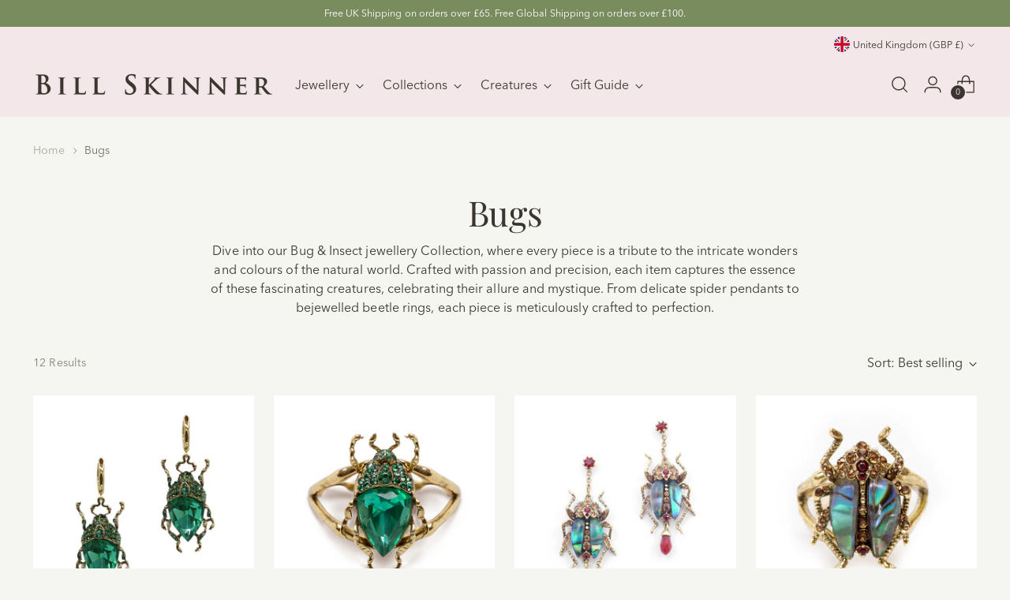

--- FILE ---
content_type: text/css
request_url: https://billskinnerstudio.com/cdn/shop/t/13/assets/custom.css?v=112822054037830183281763483349
body_size: 1241
content:
.swym-atw-notification-header-title h3,.swym-text-heading,.swym-storefront-layout-title{font-family:Playfair Display,serif;margin-bottom:10px}.lgw-overflow-auto{width:100%;background-color:#f5f6f2}.store-availability-container__wrapper,.product__policies{display:none}.cartbot-confirmation-product-price,#cartbot-confirmation-price-8963505488178,.cartbot-confirmation-modal span,.cartbot-confirmation-modal [id^=cartbot-confirmation-price-]{display:none!important}.cartbot-confirmation-product{margin-bottom:50px}.swym-product-final-price{font-weight:400!important}.swym-header-launcher{display:flex;top:0!important;align-items:center;align-self:center;justify-content:space-around;width:var(--size-icon-touch);height:var(--size-icon-touch)}.swym-header-launcher-icon{line-height:16px}.cart-count-bubble{border-radius:9px;min-width:16px;height:16px;padding:0!important;line-height:16px;text-align:center;position:absolute;display:flex;align-items:center;justify-content:center;left:3px!important;bottom:4px;font-size:9.55px;z-index:2;transition:box-shadow .5s cubic-bezier(.33,0,0,1),opacity .3s cubic-bezier(.33,0,0,1);transition:box-shadow var(--duration-normal) var(--easing),opacity var(--duration-fast) var(--easing);opacity:1}.cart-count-bubble{background-color:var(--color-text-transparent);color:var(--color-cart-count-transparent);box-shadow:none}.sticky-header-active .cart-count-bubble{box-shadow:0 0 0 1.5px var(--color-background-header);background-color:var(--color-text-header);color:var(--color-background-header)}.swym-ui-component .swym-wishlist-product-detail-content .swym-wishlist-product-title,.swym-ui-component .swym-wishlist-grid .swym-wishlist-item .swym-title,.swym-ui-component .swym-wishlist-grid .swym-wishlist-item .swym-add-to-cart-btn,.swym-ui-component .swym-wishlist-product-detail-content .swym-more-details-btn,.swym-wishlist-product-detail-text-container{font-weight:400!important}.swym-button{position:relative;color:var(--color-background-button);border:1px solid var(--color-background-button);transition:color .2s ease,border-color .2s ease;overflow:hidden;z-index:1}.swym-storefront-layout-title svg path{fill:#798c5e}.lgw-option-helpText{display:none}.btn.btn--secondary{background:#ffffff4f}body{--max-width: 1800px}h1,h2,h3,h4,h5,h6,.ff-heading .ff-subheading,.rte h1,.rte h2,.rte h3,.rte h4,.rte h5,.rte h6,.shopify-policy__body h1,.shopify-policy__body h2,.shopify-policy__body h3,.shopify-policy__body h4,.shopify-policy__body h5,.shopify-policy__body h6{font-family:"Playfair Display",serif font-weight: 400;font-style:normal}.video-hero__text-container-heading{font-family:bonhomme-richard,sans-serif;font-weight:400;font-style:normal}.header__row{position:relative}html:not(.sticky-header-active) .trans-illustration{opacity:0}.header-illustration{max-width:80px;left:80%}.illus-80{left:80%}.drawer-illustration-container{width:100%;position:relative;bottom:100px}.drawer-illustration{bottom:10%;left:0;right:0;margin-left:auto;margin-right:auto;width:20%;max-width:100px;position:absolute}.branch{position:absolute;width:30%;max-width:200px;bottom:8vh;margin:0 auto;left:0;right:0}.gfgPoweredByLabelBlock{display:none}@media (min-width: 720px){.cross-sells__item{margin-top:5px}}.quick-cart__items .swiper-wrapper{flex-direction:column;cursor:auto!important}.quick-cart__items .slider-nav-button{display:none}.drawer-menu__panel{padding-top:calc(var(--height-header) + var(--announcement-height) - 50px)}.cat_nav{display:flex;flex-direction:row;align-items:center}.cat_icon{max-width:32px;height:32px;overflow:hidden;border-radius:50%;margin-right:10px}.chevcontainer{display:flex;align-items:center}.mobile-formatting{justify-content:flex-start}.monogram{max-width:30px;margin-left:-30px;overflow:hidden}.is-sticky .monogram{margin-left:0;margin-right:10px}.logo-flex{display:flex}.header__row-mobile .monogram{display:none}.is-sticky .header__row-mobile .monogram{display:flex!important}.nav-head{margin-bottom:10px}.drawer-menu__link{display:flex;justify-content:space-between}.shopify-pc__banner__dialog{background-image:url(/cdn/shop/files/com.apple.Pasteboard.GTNtsX_3.png);background-size:14%;background-repeat:no-repeat;background-position:108%}.shopify-pc__banner__dialog button.shopify-pc__banner__btn-accept{background:#a8bb97!important}.header__inner{max-width:calc(var(--max-width) + calc(var(--space-outer) * 2));padding-left:45px;padding-right:45px}.collection-header{display:flex;justify-content:center;align-items:center}.collection-mobile{display:none}@media (max-width: 959px){.collection-banner__image-container{display:none}.collection-mobile{display:unset}}.button-container{display:flex;overflow-x:auto;flex-wrap:nowrap}.collection-header .btn{margin:10px 15px;word-break:normal}.collection-background{position:absolute;right:calc(-50vw + 50%);height:100%;left:calc(-50vw + 50%);width:100vw}.grid-item.grid-item--width-25,.grid-item.grid-item--width-16{width:50%}@media (min-width: 959px){.grid-item.grid-item--width-25{width:25%}.grid-item.grid-item--width-16{width:calc(100% / 6)}}@media (max-width: 959px){.grid-item+.grid-item{margin-top:0}.grid-item.grid-item--width-25{min-width:unset!important}}.btn.btn--primary.btn--overlay:after{background:var(--color-background-button)}.btn.btn--secondary.btn--overlay:before{background:var(--color-background-button)}.btn--tertiary:hover,.product-item__hover-action-wrap .btn.btn--tertiary:hover{background:var(--color-background-button) );transition:background-color .5s cubic-bezier(.33,0,0,1);transition:background-color var(--duration-normal) var(--easing)}@media (max-width: 959px){.product-card-mini.alt-layout-below-960 .product-card-mini__inner .product-card-mini__image-link{flex:0 0 50%;width:50%}}.divider-block{display:flex;justify-content:space-between}.divider-pattern{width:25vw;max-width:250px;min-width:50px;display:flex;align-self:center}.review-item-grid{aspect-ratio:1/1;padding:0!important}.btn--secondary{color:var(--color-text)!important}.btn--secondary:hover{color:var(--color-text-button)!important}.product-item__hover-action-wrap .btn--secondary{width:100%!important;background:var(--color-background-semi-transparent-90)}.product-card-mini__meta .btn--secondary{margin:0 auto}.testimonial_logo{max-width:200px}@media (max-width: 720px){.testimonial_logo{max-width:100px}}.mobile-filters__button{border:0}.product-badge{font-size:12px}.Polaris-TextStyle--variationStrong{font-weight:var(--p-font-weight-light)!important}.#giftitLink{display:none!important}.@media screen and (min-width: 481px){.goodpa-inline .goodpa-popup__body.goodpa-width-container{max-width:unset}}#form-Promotion{display:none}.video-hero-split__video{position:relative;display:block;height:100%}@media (max-width: 720px){.two-up .collection-item:nth-child(-n+2){grid-column:span 2}}@media (max-width: 720px){.complete-the-look-collections .complete-the-look__image{margin-bottom:20px}.complete-the-look-collections .collection-item{margin-bottom:10px}}.desktop-description{display:none}@media (min-width: 720px){.mobile-description{display:none}.desktop-description{display:block}}.stack-text{flex-direction:column}.stack-text .sales-banner__bar-item{padding:0!important}.stack-text .sales-banner__bar-item:before{display:none}.stack-text .sales-banner__bar-item.sales-banner__bar-item--text{flex-direction:column}.stack-text .sales-banner__button{margin:10px 0 5px}
/*# sourceMappingURL=/cdn/shop/t/13/assets/custom.css.map?v=112822054037830183281763483349 */


--- FILE ---
content_type: text/javascript; charset=utf-8
request_url: https://billskinnerstudio.com/products/vintage-green-bug-ring.js
body_size: 256
content:
{"id":8459605803314,"title":"Vintage Green Bug Ring","handle":"vintage-green-bug-ring","description":"\u003cp\u003eVintage in style and reminiscent of the Victorian and Edwardian eras. A facetted bespoke resin stone and hand set crystals have been used to create the body of this unique beetle pendant. Presented on an adjustable open ring shank, this ring can be adjusted to fit any ring size. Style with matching pieces from the Vintage green bug collection.\u003c\/p\u003e","published_at":"2023-10-11T12:35:18+01:00","created_at":"2023-06-27T10:49:38+01:00","vendor":"Bill Skinner Studio","type":"","tags":["Animals","Bugs","LDT:GW:RESTRICT","Rings"],"price":5200,"price_min":5200,"price_max":5200,"available":true,"price_varies":false,"compare_at_price":null,"compare_at_price_min":0,"compare_at_price_max":0,"compare_at_price_varies":false,"variants":[{"id":45588808466738,"title":"Default Title","option1":"Default Title","option2":null,"option3":null,"sku":"RI1897-G02","requires_shipping":true,"taxable":true,"featured_image":null,"available":true,"name":"Vintage Green Bug Ring","public_title":null,"options":["Default Title"],"price":5200,"weight":5,"compare_at_price":null,"inventory_management":"shopify","barcode":"5061030841815","requires_selling_plan":false,"selling_plan_allocations":[]}],"images":["\/\/cdn.shopify.com\/s\/files\/1\/0735\/6445\/5218\/files\/BS-Green-Bug-Open-Ring.jpg?v=1735205508","\/\/cdn.shopify.com\/s\/files\/1\/0735\/6445\/5218\/files\/vintage_moth_green_bug_rings.jpg?v=1758550215"],"featured_image":"\/\/cdn.shopify.com\/s\/files\/1\/0735\/6445\/5218\/files\/BS-Green-Bug-Open-Ring.jpg?v=1735205508","options":[{"name":"Title","position":1,"values":["Default Title"]}],"url":"\/products\/vintage-green-bug-ring","media":[{"alt":null,"id":35619501539634,"position":1,"preview_image":{"aspect_ratio":1.0,"height":1500,"width":1500,"src":"https:\/\/cdn.shopify.com\/s\/files\/1\/0735\/6445\/5218\/files\/BS-Green-Bug-Open-Ring.jpg?v=1735205508"},"aspect_ratio":1.0,"height":1500,"media_type":"image","src":"https:\/\/cdn.shopify.com\/s\/files\/1\/0735\/6445\/5218\/files\/BS-Green-Bug-Open-Ring.jpg?v=1735205508","width":1500},{"alt":null,"id":64764026388853,"position":2,"preview_image":{"aspect_ratio":1.0,"height":1500,"width":1500,"src":"https:\/\/cdn.shopify.com\/s\/files\/1\/0735\/6445\/5218\/files\/vintage_moth_green_bug_rings.jpg?v=1758550215"},"aspect_ratio":1.0,"height":1500,"media_type":"image","src":"https:\/\/cdn.shopify.com\/s\/files\/1\/0735\/6445\/5218\/files\/vintage_moth_green_bug_rings.jpg?v=1758550215","width":1500}],"requires_selling_plan":false,"selling_plan_groups":[]}

--- FILE ---
content_type: text/javascript; charset=utf-8
request_url: https://billskinnerstudio.com/products/gift-wrap-2.js
body_size: 682
content:
{"id":14799087567221,"title":"Gift Wrap","handle":"gift-wrap-2","description":"\u003cp\u003e\u003cspan\u003eMake it extra special with our beautiful gift Wrap for £5 per item. Includes a Bill Skinner signature pouch and box wrapped in attractive wrapping. Please specify which item\/s you would like wrapped in order notes. \u003c\/span\u003e\u003c\/p\u003e","published_at":"2024-11-05T14:40:21+00:00","created_at":"2024-11-05T14:39:39+00:00","vendor":"Bill Skinner Studio","type":"giftit","tags":[],"price":500,"price_min":500,"price_max":500,"available":true,"price_varies":false,"compare_at_price":null,"compare_at_price_min":0,"compare_at_price_max":0,"compare_at_price_varies":false,"variants":[{"id":56143947432309,"title":"Festive","option1":"Festive","option2":null,"option3":null,"sku":"4445","requires_shipping":true,"taxable":true,"featured_image":{"id":77038343913845,"product_id":14799087567221,"position":2,"created_at":"2025-10-13T15:16:12+01:00","updated_at":"2025-11-19T17:57:00+00:00","alt":null,"width":1200,"height":1500,"src":"https:\/\/cdn.shopify.com\/s\/files\/1\/0735\/6445\/5218\/files\/Gift_wrap_1.jpg?v=1763575020","variant_ids":[56143947432309]},"available":true,"name":"Gift Wrap - Festive","public_title":"Festive","options":["Festive"],"price":500,"weight":0,"compare_at_price":null,"inventory_management":"shopify","barcode":"","featured_media":{"alt":null,"id":66393142067573,"position":2,"preview_image":{"aspect_ratio":0.8,"height":1500,"width":1200,"src":"https:\/\/cdn.shopify.com\/s\/files\/1\/0735\/6445\/5218\/files\/Gift_wrap_1.jpg?v=1763575020"}},"requires_selling_plan":false,"selling_plan_allocations":[]}],"images":["\/\/cdn.shopify.com\/s\/files\/1\/0735\/6445\/5218\/files\/Packaging_group.jpg?v=1763558706","\/\/cdn.shopify.com\/s\/files\/1\/0735\/6445\/5218\/files\/Gift_wrap_1.jpg?v=1763575020"],"featured_image":"\/\/cdn.shopify.com\/s\/files\/1\/0735\/6445\/5218\/files\/Packaging_group.jpg?v=1763558706","options":[{"name":"Type","position":1,"values":["Festive"]}],"url":"\/products\/gift-wrap-2","media":[{"alt":null,"id":66393142034805,"position":1,"preview_image":{"aspect_ratio":0.8,"height":1500,"width":1200,"src":"https:\/\/cdn.shopify.com\/s\/files\/1\/0735\/6445\/5218\/files\/Packaging_group.jpg?v=1763558706"},"aspect_ratio":0.8,"height":1500,"media_type":"image","src":"https:\/\/cdn.shopify.com\/s\/files\/1\/0735\/6445\/5218\/files\/Packaging_group.jpg?v=1763558706","width":1200},{"alt":null,"id":66393142067573,"position":2,"preview_image":{"aspect_ratio":0.8,"height":1500,"width":1200,"src":"https:\/\/cdn.shopify.com\/s\/files\/1\/0735\/6445\/5218\/files\/Gift_wrap_1.jpg?v=1763575020"},"aspect_ratio":0.8,"height":1500,"media_type":"image","src":"https:\/\/cdn.shopify.com\/s\/files\/1\/0735\/6445\/5218\/files\/Gift_wrap_1.jpg?v=1763575020","width":1200}],"requires_selling_plan":false,"selling_plan_groups":[]}

--- FILE ---
content_type: text/javascript; charset=utf-8
request_url: https://billskinnerstudio.com/products/the-bejewelled-beetle-statement-necklace.js
body_size: 821
content:
{"id":8374016966962,"title":"Bejewelled Beetle Statement Necklace","handle":"the-bejewelled-beetle-statement-necklace","description":"\u003cp\u003e\u003c!--StartFragment --\u003e\u003c\/p\u003e\n\u003cp class=\"pf0\"\u003e\u003cspan class=\"cf0\"\u003eGuaranteed to turn heads, this Beetle Statement Necklace is a real show stopper. Bespoke resin stones and hand-set crystals have been used to create the body of this beautiful beetle. The antique gold finish offers a vintage feel. Style with matching earrings from the Bejewelled Beetle Collection.\u003c\/span\u003e\u003c\/p\u003e\n\u003cp class=\"pf0\"\u003e\u003cspan class=\"cf0\"\u003eKey Features\u003c\/span\u003e\u003c\/p\u003e\n\u003cul\u003e\n\u003cli class=\"pf0\"\u003e\u003cspan class=\"cf0\"\u003e14ct gold-plated with antique finish\u003c\/span\u003e\u003c\/li\u003e\n\u003cli class=\"pf0\"\u003e\u003cspan class=\"cf0\"\u003e46 cm chain with a 6 cm statement resin beetle\u003c\/span\u003e\u003c\/li\u003e\n\u003cli class=\"pf0\"\u003e\u003cspan class=\"cf0\"\u003eBespoke resin stones (labradorite-inspired)\u003c\/span\u003e\u003c\/li\u003e\n\u003cli class=\"pf0\"\u003e\u003cspan class=\"cf0\"\u003eHand-set crystals\u003c\/span\u003e\u003c\/li\u003e\n\u003cli class=\"pf0\"\u003e\u003cspan class=\"cf0\"\u003eSignature easy-close magnet clasp\u003c\/span\u003e\u003c\/li\u003e\n\u003cli class=\"pf0\"\u003e\u003cspan class=\"cf0\"\u003eDesigned in our Kent studio\u003c\/span\u003e\u003c\/li\u003e\n\u003cli class=\"pf0\"\u003e\u003cspan class=\"cf0\"\u003eBeautifully giftable in signature packaging\u003c\/span\u003e\u003c\/li\u003e\n\u003cli class=\"pf0\"\u003e\u003cspan class=\"cf0\"\u003ePart of the Bejewelled Beetle Collection\u003c\/span\u003e\u003c\/li\u003e\n\u003c\/ul\u003e\n\u003cp\u003e\u003c!--EndFragment --\u003e\u003c\/p\u003e","published_at":"2025-06-25T16:21:11+01:00","created_at":"2023-05-18T12:55:58+01:00","vendor":"Bill Skinner Studio","type":"Necklace","tags":["Bejewelled","Bugs"],"price":14800,"price_min":14800,"price_max":14800,"available":true,"price_varies":false,"compare_at_price":null,"compare_at_price_min":0,"compare_at_price_max":0,"compare_at_price_varies":false,"variants":[{"id":45263097135410,"title":"Default Title","option1":"Default Title","option2":null,"option3":null,"sku":"BS-NW1196-G","requires_shipping":true,"taxable":true,"featured_image":null,"available":true,"name":"Bejewelled Beetle Statement Necklace","public_title":null,"options":["Default Title"],"price":14800,"weight":100,"compare_at_price":null,"inventory_management":"shopify","barcode":"5061030840030","requires_selling_plan":false,"selling_plan_allocations":[]}],"images":["\/\/cdn.shopify.com\/s\/files\/1\/0735\/6445\/5218\/products\/Bejewelled_Beetle_Statement_Necklace.jpg?v=1735205799","\/\/cdn.shopify.com\/s\/files\/1\/0735\/6445\/5218\/files\/bejewelled_beetle_2.jpg?v=1735205799","\/\/cdn.shopify.com\/s\/files\/1\/0735\/6445\/5218\/products\/large-nw1196-g-4.jpg?v=1735205799","\/\/cdn.shopify.com\/s\/files\/1\/0735\/6445\/5218\/files\/bejewelled_beetle.jpg?v=1735205800","\/\/cdn.shopify.com\/s\/files\/1\/0735\/6445\/5218\/products\/large-nw1196-g-6.jpg?v=1735205800","\/\/cdn.shopify.com\/s\/files\/1\/0735\/6445\/5218\/files\/bejewelledbeetlestatementnecklaceandmothflatlay.jpg?v=1759756788","\/\/cdn.shopify.com\/s\/files\/1\/0735\/6445\/5218\/products\/large-nw1196-g-7.jpg?v=1759756306","\/\/cdn.shopify.com\/s\/files\/1\/0735\/6445\/5218\/products\/large-nw1196-g-3.jpg?v=1759756306"],"featured_image":"\/\/cdn.shopify.com\/s\/files\/1\/0735\/6445\/5218\/products\/Bejewelled_Beetle_Statement_Necklace.jpg?v=1735205799","options":[{"name":"Title","position":1,"values":["Default Title"]}],"url":"\/products\/the-bejewelled-beetle-statement-necklace","media":[{"alt":"Bejewelled Beetle Statement Necklace","id":34648057315634,"position":1,"preview_image":{"aspect_ratio":1.0,"height":1200,"width":1200,"src":"https:\/\/cdn.shopify.com\/s\/files\/1\/0735\/6445\/5218\/products\/Bejewelled_Beetle_Statement_Necklace.jpg?v=1735205799"},"aspect_ratio":1.0,"height":1200,"media_type":"image","src":"https:\/\/cdn.shopify.com\/s\/files\/1\/0735\/6445\/5218\/products\/Bejewelled_Beetle_Statement_Necklace.jpg?v=1735205799","width":1200},{"alt":"Bejewelled Beetle Statement Necklace on model","id":62993904206197,"position":2,"preview_image":{"aspect_ratio":1.0,"height":1500,"width":1500,"src":"https:\/\/cdn.shopify.com\/s\/files\/1\/0735\/6445\/5218\/files\/bejewelled_beetle_2.jpg?v=1735205799"},"aspect_ratio":1.0,"height":1500,"media_type":"image","src":"https:\/\/cdn.shopify.com\/s\/files\/1\/0735\/6445\/5218\/files\/bejewelled_beetle_2.jpg?v=1735205799","width":1500},{"alt":"Bejewelled Beetle Statement Necklace showing small stones and equisite detailing ","id":34648057348402,"position":3,"preview_image":{"aspect_ratio":1.0,"height":1200,"width":1200,"src":"https:\/\/cdn.shopify.com\/s\/files\/1\/0735\/6445\/5218\/products\/large-nw1196-g-4.jpg?v=1735205799"},"aspect_ratio":1.0,"height":1200,"media_type":"image","src":"https:\/\/cdn.shopify.com\/s\/files\/1\/0735\/6445\/5218\/products\/large-nw1196-g-4.jpg?v=1735205799","width":1200},{"alt":"Bejewelled Beetle Statement Necklace","id":62993904238965,"position":4,"preview_image":{"aspect_ratio":1.0,"height":1500,"width":1500,"src":"https:\/\/cdn.shopify.com\/s\/files\/1\/0735\/6445\/5218\/files\/bejewelled_beetle.jpg?v=1735205800"},"aspect_ratio":1.0,"height":1500,"media_type":"image","src":"https:\/\/cdn.shopify.com\/s\/files\/1\/0735\/6445\/5218\/files\/bejewelled_beetle.jpg?v=1735205800","width":1500},{"alt":"Bejewelled Beetle Statement Necklace side view","id":34648057381170,"position":5,"preview_image":{"aspect_ratio":1.0,"height":1200,"width":1200,"src":"https:\/\/cdn.shopify.com\/s\/files\/1\/0735\/6445\/5218\/products\/large-nw1196-g-6.jpg?v=1735205800"},"aspect_ratio":1.0,"height":1200,"media_type":"image","src":"https:\/\/cdn.shopify.com\/s\/files\/1\/0735\/6445\/5218\/products\/large-nw1196-g-6.jpg?v=1735205800","width":1200},{"alt":null,"id":66334651679093,"position":6,"preview_image":{"aspect_ratio":1.0,"height":1500,"width":1500,"src":"https:\/\/cdn.shopify.com\/s\/files\/1\/0735\/6445\/5218\/files\/bejewelledbeetlestatementnecklaceandmothflatlay.jpg?v=1759756788"},"aspect_ratio":1.0,"height":1500,"media_type":"image","src":"https:\/\/cdn.shopify.com\/s\/files\/1\/0735\/6445\/5218\/files\/bejewelledbeetlestatementnecklaceandmothflatlay.jpg?v=1759756788","width":1500},{"alt":null,"id":34648057413938,"position":7,"preview_image":{"aspect_ratio":1.0,"height":1200,"width":1200,"src":"https:\/\/cdn.shopify.com\/s\/files\/1\/0735\/6445\/5218\/products\/large-nw1196-g-7.jpg?v=1759756306"},"aspect_ratio":1.0,"height":1200,"media_type":"image","src":"https:\/\/cdn.shopify.com\/s\/files\/1\/0735\/6445\/5218\/products\/large-nw1196-g-7.jpg?v=1759756306","width":1200},{"alt":null,"id":34648057446706,"position":8,"preview_image":{"aspect_ratio":1.0,"height":1200,"width":1200,"src":"https:\/\/cdn.shopify.com\/s\/files\/1\/0735\/6445\/5218\/products\/large-nw1196-g-3.jpg?v=1759756306"},"aspect_ratio":1.0,"height":1200,"media_type":"image","src":"https:\/\/cdn.shopify.com\/s\/files\/1\/0735\/6445\/5218\/products\/large-nw1196-g-3.jpg?v=1759756306","width":1200}],"requires_selling_plan":false,"selling_plan_groups":[]}

--- FILE ---
content_type: text/javascript; charset=utf-8
request_url: https://billskinnerstudio.com/products/the-bejewelled-beetle-statement-brooch.js
body_size: 551
content:
{"id":8374017098034,"title":"Bejewelled Beetle Statement Brooch","handle":"the-bejewelled-beetle-statement-brooch","description":"\u003cp\u003eThis showstopper features bespoke resin stones reminiscent of labradorite, and hand-set crystals meticulously crafted to form the body of this beautiful beetle. The antique gold finish lends a vintage feel, making it a true standout piece.\u003c\/p\u003e\n\u003cp\u003eKey Features\u003c\/p\u003e\n\u003cul\u003e\n\u003cli\u003e14ct gold-plated with an antique finish\u003c\/li\u003e\n\u003cli\u003eMeasurements: 6cm long and 3.5 cm wide\u003c\/li\u003e\n\u003cli\u003eBespoke labradorite-inspired resin stones \u003c\/li\u003e\n\u003cli\u003eHand-set crystals for exquisite sparkle\u003c\/li\u003e\n\u003cli\u003eDesigned and finished in our Kent studio\u003c\/li\u003e\n\u003cli\u003eBeautifully giftable, presented in our signature packaging\u003c\/li\u003e\n\u003cli\u003ePart of the Bejewelled Beetle Collection\u003c\/li\u003e\n\u003c\/ul\u003e","published_at":"2025-10-09T11:03:42+01:00","created_at":"2023-05-18T12:56:02+01:00","vendor":"Bill Skinner Studio","type":"","tags":["Bejewelled","Bugs","LDT:GW:RESTRICT"],"price":7400,"price_min":7400,"price_max":7400,"available":true,"price_varies":false,"compare_at_price":null,"compare_at_price_min":0,"compare_at_price_max":0,"compare_at_price_varies":false,"variants":[{"id":45263097266482,"title":"Default Title","option1":"Default Title","option2":null,"option3":null,"sku":"BS-BR1195-G","requires_shipping":true,"taxable":true,"featured_image":null,"available":true,"name":"Bejewelled Beetle Statement Brooch","public_title":null,"options":["Default Title"],"price":7400,"weight":10,"compare_at_price":null,"inventory_management":"shopify","barcode":"5061030840009","requires_selling_plan":false,"selling_plan_allocations":[]}],"images":["\/\/cdn.shopify.com\/s\/files\/1\/0735\/6445\/5218\/products\/large-br1195-g-27_3d163997-f928-4128-bacb-3b456b70fb57.jpg?v=1735205794","\/\/cdn.shopify.com\/s\/files\/1\/0735\/6445\/5218\/files\/bejewelledbeetlebrooch.jpg?v=1759756440","\/\/cdn.shopify.com\/s\/files\/1\/0735\/6445\/5218\/products\/large-br1195-g-26.jpg?v=1759756440","\/\/cdn.shopify.com\/s\/files\/1\/0735\/6445\/5218\/files\/bejewelledbeetleflatlay.jpg?v=1759756440","\/\/cdn.shopify.com\/s\/files\/1\/0735\/6445\/5218\/products\/large-br1195-g-28.jpg?v=1759756440","\/\/cdn.shopify.com\/s\/files\/1\/0735\/6445\/5218\/products\/large-br1195-g-29.jpg?v=1759756440"],"featured_image":"\/\/cdn.shopify.com\/s\/files\/1\/0735\/6445\/5218\/products\/large-br1195-g-27_3d163997-f928-4128-bacb-3b456b70fb57.jpg?v=1735205794","options":[{"name":"Title","position":1,"values":["Default Title"]}],"url":"\/products\/the-bejewelled-beetle-statement-brooch","media":[{"alt":null,"id":34648052203826,"position":1,"preview_image":{"aspect_ratio":1.0,"height":1200,"width":1200,"src":"https:\/\/cdn.shopify.com\/s\/files\/1\/0735\/6445\/5218\/products\/large-br1195-g-27_3d163997-f928-4128-bacb-3b456b70fb57.jpg?v=1735205794"},"aspect_ratio":1.0,"height":1200,"media_type":"image","src":"https:\/\/cdn.shopify.com\/s\/files\/1\/0735\/6445\/5218\/products\/large-br1195-g-27_3d163997-f928-4128-bacb-3b456b70fb57.jpg?v=1735205794","width":1200},{"alt":null,"id":66334662623605,"position":2,"preview_image":{"aspect_ratio":1.0,"height":1500,"width":1500,"src":"https:\/\/cdn.shopify.com\/s\/files\/1\/0735\/6445\/5218\/files\/bejewelledbeetlebrooch.jpg?v=1759756440"},"aspect_ratio":1.0,"height":1500,"media_type":"image","src":"https:\/\/cdn.shopify.com\/s\/files\/1\/0735\/6445\/5218\/files\/bejewelledbeetlebrooch.jpg?v=1759756440","width":1500},{"alt":null,"id":34648052236594,"position":3,"preview_image":{"aspect_ratio":1.0,"height":1200,"width":1200,"src":"https:\/\/cdn.shopify.com\/s\/files\/1\/0735\/6445\/5218\/products\/large-br1195-g-26.jpg?v=1759756440"},"aspect_ratio":1.0,"height":1200,"media_type":"image","src":"https:\/\/cdn.shopify.com\/s\/files\/1\/0735\/6445\/5218\/products\/large-br1195-g-26.jpg?v=1759756440","width":1200},{"alt":null,"id":66334664655221,"position":4,"preview_image":{"aspect_ratio":1.0,"height":1500,"width":1500,"src":"https:\/\/cdn.shopify.com\/s\/files\/1\/0735\/6445\/5218\/files\/bejewelledbeetleflatlay.jpg?v=1759756440"},"aspect_ratio":1.0,"height":1500,"media_type":"image","src":"https:\/\/cdn.shopify.com\/s\/files\/1\/0735\/6445\/5218\/files\/bejewelledbeetleflatlay.jpg?v=1759756440","width":1500},{"alt":null,"id":34648052269362,"position":5,"preview_image":{"aspect_ratio":1.0,"height":1200,"width":1200,"src":"https:\/\/cdn.shopify.com\/s\/files\/1\/0735\/6445\/5218\/products\/large-br1195-g-28.jpg?v=1759756440"},"aspect_ratio":1.0,"height":1200,"media_type":"image","src":"https:\/\/cdn.shopify.com\/s\/files\/1\/0735\/6445\/5218\/products\/large-br1195-g-28.jpg?v=1759756440","width":1200},{"alt":null,"id":34648052302130,"position":6,"preview_image":{"aspect_ratio":1.0,"height":1200,"width":1200,"src":"https:\/\/cdn.shopify.com\/s\/files\/1\/0735\/6445\/5218\/products\/large-br1195-g-29.jpg?v=1759756440"},"aspect_ratio":1.0,"height":1200,"media_type":"image","src":"https:\/\/cdn.shopify.com\/s\/files\/1\/0735\/6445\/5218\/products\/large-br1195-g-29.jpg?v=1759756440","width":1200}],"requires_selling_plan":false,"selling_plan_groups":[]}

--- FILE ---
content_type: application/x-javascript
request_url: https://app.cart-bot.net/public/status/shop/bill-skinner-studio.myshopify.com.js?1768505341
body_size: -171
content:
var giftbee_settings_updated='1759133689c';

--- FILE ---
content_type: text/javascript; charset=utf-8
request_url: https://billskinnerstudio.com/products/vintage-green-bug-pendant.js
body_size: -25
content:
{"id":8459605770546,"title":"Vintage Green Bug Pendant","handle":"vintage-green-bug-pendant","description":"\u003cp\u003eThis piece is part of the Vintage Bug collection. This beautiful Pendant is From his studio in Kent, Bill Skinner hand crafts a range of distinctive and beautiful pieces. Bill has been creating jewellery for over forty years and even has several royal commissions to his name.\u003c\/p\u003e","published_at":"2023-10-11T12:35:18+01:00","created_at":"2023-06-27T10:49:37+01:00","vendor":"Bill Skinner Studio","type":"","tags":["Animals","Bugs","Necklaces","Short Necklaces"],"price":6800,"price_min":6800,"price_max":6800,"available":true,"price_varies":false,"compare_at_price":null,"compare_at_price_min":0,"compare_at_price_max":0,"compare_at_price_varies":false,"variants":[{"id":45588808401202,"title":"Default Title","option1":"Default Title","option2":null,"option3":null,"sku":"NW1898-G","requires_shipping":true,"taxable":true,"featured_image":null,"available":true,"name":"Vintage Green Bug Pendant","public_title":null,"options":["Default Title"],"price":6800,"weight":5,"compare_at_price":null,"inventory_management":"shopify","barcode":"5061030841808","requires_selling_plan":false,"selling_plan_allocations":[]}],"images":["\/\/cdn.shopify.com\/s\/files\/1\/0735\/6445\/5218\/files\/vintagegreenbeetlependant.jpg?v=1735205509","\/\/cdn.shopify.com\/s\/files\/1\/0735\/6445\/5218\/files\/vintagegreenbugpendant.jpg?v=1735205509","\/\/cdn.shopify.com\/s\/files\/1\/0735\/6445\/5218\/files\/vintagegreenbugpendant_2.jpg?v=1735205509"],"featured_image":"\/\/cdn.shopify.com\/s\/files\/1\/0735\/6445\/5218\/files\/vintagegreenbeetlependant.jpg?v=1735205509","options":[{"name":"Title","position":1,"values":["Default Title"]}],"url":"\/products\/vintage-green-bug-pendant","media":[{"alt":null,"id":35618658713906,"position":1,"preview_image":{"aspect_ratio":1.0,"height":1500,"width":1500,"src":"https:\/\/cdn.shopify.com\/s\/files\/1\/0735\/6445\/5218\/files\/vintagegreenbeetlependant.jpg?v=1735205509"},"aspect_ratio":1.0,"height":1500,"media_type":"image","src":"https:\/\/cdn.shopify.com\/s\/files\/1\/0735\/6445\/5218\/files\/vintagegreenbeetlependant.jpg?v=1735205509","width":1500},{"alt":null,"id":35618660712754,"position":2,"preview_image":{"aspect_ratio":1.0,"height":1500,"width":1500,"src":"https:\/\/cdn.shopify.com\/s\/files\/1\/0735\/6445\/5218\/files\/vintagegreenbugpendant.jpg?v=1735205509"},"aspect_ratio":1.0,"height":1500,"media_type":"image","src":"https:\/\/cdn.shopify.com\/s\/files\/1\/0735\/6445\/5218\/files\/vintagegreenbugpendant.jpg?v=1735205509","width":1500},{"alt":null,"id":35618660679986,"position":3,"preview_image":{"aspect_ratio":1.0,"height":1500,"width":1500,"src":"https:\/\/cdn.shopify.com\/s\/files\/1\/0735\/6445\/5218\/files\/vintagegreenbugpendant_2.jpg?v=1735205509"},"aspect_ratio":1.0,"height":1500,"media_type":"image","src":"https:\/\/cdn.shopify.com\/s\/files\/1\/0735\/6445\/5218\/files\/vintagegreenbugpendant_2.jpg?v=1735205509","width":1500}],"requires_selling_plan":false,"selling_plan_groups":[]}

--- FILE ---
content_type: text/javascript; charset=utf-8
request_url: https://billskinnerstudio.com/products/the-bejewelled-beetle-statement-earrings.js
body_size: 363
content:
{"id":8374017032498,"title":"Bejewelled Beetle Statement Drop Earrings","handle":"the-bejewelled-beetle-statement-earrings","description":"\u003cp\u003eTrue showstoppers, these statement earrings feature bespoke resin stones and hand-set crystals meticulously crafted to form the body of a beautiful beetle. Their antique gold finish evokes a sense of old-world glamour, perfect for elevating any look.\u003c\/p\u003e\n\u003cp\u003eKey Features\u003c\/p\u003e\n\u003cul\u003e\n\u003cli\u003e14ct gold-plated with an antique finish\u003c\/li\u003e\n\u003cli\u003eMeasurements: 4cm long, 1.7cm wide \u003c\/li\u003e\n\u003cli\u003eBespoke labradorite-inspired resin stones\u003c\/li\u003e\n\u003cli\u003eHand-set crystals for radiant detail\u003c\/li\u003e\n\u003cli\u003eLightweight and comfortable to wear\u003c\/li\u003e\n\u003cli\u003eCrafted in our Kent studio with fine attention to detail\u003c\/li\u003e\n\u003cli\u003ePresented in our signature gift packaging\u003c\/li\u003e\n\u003cli\u003ePart of the Bejewelled Beetle Collection\u003c\/li\u003e\n\u003c\/ul\u003e","published_at":"2024-11-12T11:28:59+00:00","created_at":"2023-05-18T12:55:59+01:00","vendor":"Bill Skinner Studio","type":"","tags":["Bejewelled","Bugs"],"price":7400,"price_min":7400,"price_max":7400,"available":true,"price_varies":false,"compare_at_price":null,"compare_at_price_min":0,"compare_at_price_max":0,"compare_at_price_varies":false,"variants":[{"id":45263097200946,"title":"Default Title","option1":"Default Title","option2":null,"option3":null,"sku":"BS-ER1197-G","requires_shipping":true,"taxable":true,"featured_image":null,"available":true,"name":"Bejewelled Beetle Statement Drop Earrings","public_title":null,"options":["Default Title"],"price":7400,"weight":10,"compare_at_price":null,"inventory_management":"shopify","barcode":"5061030840016","requires_selling_plan":false,"selling_plan_allocations":[]}],"images":["\/\/cdn.shopify.com\/s\/files\/1\/0735\/6445\/5218\/products\/large-er1197-g-12_4786cd22-40ff-4c3a-b54f-24a8b5e0d838.jpg?v=1735205796","\/\/cdn.shopify.com\/s\/files\/1\/0735\/6445\/5218\/products\/large-untitled-design-2020-10-21t162014.147.jpg?v=1759755909","\/\/cdn.shopify.com\/s\/files\/1\/0735\/6445\/5218\/files\/bejewelledbeetleearring.jpg?v=1759755909","\/\/cdn.shopify.com\/s\/files\/1\/0735\/6445\/5218\/products\/large-er1197-g-13.jpg?v=1758550378"],"featured_image":"\/\/cdn.shopify.com\/s\/files\/1\/0735\/6445\/5218\/products\/large-er1197-g-12_4786cd22-40ff-4c3a-b54f-24a8b5e0d838.jpg?v=1735205796","options":[{"name":"Title","position":1,"values":["Default Title"]}],"url":"\/products\/the-bejewelled-beetle-statement-earrings","media":[{"alt":null,"id":34648054661426,"position":1,"preview_image":{"aspect_ratio":1.0,"height":1200,"width":1200,"src":"https:\/\/cdn.shopify.com\/s\/files\/1\/0735\/6445\/5218\/products\/large-er1197-g-12_4786cd22-40ff-4c3a-b54f-24a8b5e0d838.jpg?v=1735205796"},"aspect_ratio":1.0,"height":1200,"media_type":"image","src":"https:\/\/cdn.shopify.com\/s\/files\/1\/0735\/6445\/5218\/products\/large-er1197-g-12_4786cd22-40ff-4c3a-b54f-24a8b5e0d838.jpg?v=1735205796","width":1200},{"alt":null,"id":34648054726962,"position":2,"preview_image":{"aspect_ratio":1.0,"height":1200,"width":1200,"src":"https:\/\/cdn.shopify.com\/s\/files\/1\/0735\/6445\/5218\/products\/large-untitled-design-2020-10-21t162014.147.jpg?v=1759755909"},"aspect_ratio":1.0,"height":1200,"media_type":"image","src":"https:\/\/cdn.shopify.com\/s\/files\/1\/0735\/6445\/5218\/products\/large-untitled-design-2020-10-21t162014.147.jpg?v=1759755909","width":1200},{"alt":null,"id":66167730372981,"position":3,"preview_image":{"aspect_ratio":1.0,"height":1500,"width":1500,"src":"https:\/\/cdn.shopify.com\/s\/files\/1\/0735\/6445\/5218\/files\/bejewelledbeetleearring.jpg?v=1759755909"},"aspect_ratio":1.0,"height":1500,"media_type":"image","src":"https:\/\/cdn.shopify.com\/s\/files\/1\/0735\/6445\/5218\/files\/bejewelledbeetleearring.jpg?v=1759755909","width":1500},{"alt":null,"id":34648054694194,"position":4,"preview_image":{"aspect_ratio":1.0,"height":1200,"width":1200,"src":"https:\/\/cdn.shopify.com\/s\/files\/1\/0735\/6445\/5218\/products\/large-er1197-g-13.jpg?v=1758550378"},"aspect_ratio":1.0,"height":1200,"media_type":"image","src":"https:\/\/cdn.shopify.com\/s\/files\/1\/0735\/6445\/5218\/products\/large-er1197-g-13.jpg?v=1758550378","width":1200}],"requires_selling_plan":false,"selling_plan_groups":[]}

--- FILE ---
content_type: text/javascript; charset=utf-8
request_url: https://billskinnerstudio.com/products/vintage-green-bug-brooch.js
body_size: 172
content:
{"id":8374019359026,"title":"Vintage Green Bug Brooch","handle":"vintage-green-bug-brooch","description":"\u003cp\u003e \u003c\/p\u003e\n\u003cp\u003e \u003c\/p\u003e","published_at":"2023-05-18T15:35:16+01:00","created_at":"2023-05-18T12:56:53+01:00","vendor":"Bill Skinner Studio","type":"","tags":["Bugs","LDT:GW:RESTRICT"],"price":7400,"price_min":7400,"price_max":7400,"available":true,"price_varies":false,"compare_at_price":null,"compare_at_price_min":0,"compare_at_price_max":0,"compare_at_price_varies":false,"variants":[{"id":45263102935346,"title":"Default Title","option1":"Default Title","option2":null,"option3":null,"sku":"D4687","requires_shipping":true,"taxable":true,"featured_image":null,"available":true,"name":"Vintage Green Bug Brooch","public_title":null,"options":["Default Title"],"price":7400,"weight":5,"compare_at_price":null,"inventory_management":"shopify","barcode":"5061030841006","requires_selling_plan":false,"selling_plan_allocations":[]}],"images":["\/\/cdn.shopify.com\/s\/files\/1\/0735\/6445\/5218\/products\/79-large-1_908b526d-e3ce-4dec-af70-68c68397841f.jpg?v=1735205725","\/\/cdn.shopify.com\/s\/files\/1\/0735\/6445\/5218\/products\/53-large-5.jpg?v=1735205725","\/\/cdn.shopify.com\/s\/files\/1\/0735\/6445\/5218\/products\/57-large-3.jpg?v=1735205726"],"featured_image":"\/\/cdn.shopify.com\/s\/files\/1\/0735\/6445\/5218\/products\/79-large-1_908b526d-e3ce-4dec-af70-68c68397841f.jpg?v=1735205725","options":[{"name":"Title","position":1,"values":["Default Title"]}],"url":"\/products\/vintage-green-bug-brooch","media":[{"alt":null,"id":34648012783922,"position":1,"preview_image":{"aspect_ratio":1.0,"height":1200,"width":1200,"src":"https:\/\/cdn.shopify.com\/s\/files\/1\/0735\/6445\/5218\/products\/79-large-1_908b526d-e3ce-4dec-af70-68c68397841f.jpg?v=1735205725"},"aspect_ratio":1.0,"height":1200,"media_type":"image","src":"https:\/\/cdn.shopify.com\/s\/files\/1\/0735\/6445\/5218\/products\/79-large-1_908b526d-e3ce-4dec-af70-68c68397841f.jpg?v=1735205725","width":1200},{"alt":null,"id":34648012816690,"position":2,"preview_image":{"aspect_ratio":1.0,"height":1200,"width":1200,"src":"https:\/\/cdn.shopify.com\/s\/files\/1\/0735\/6445\/5218\/products\/53-large-5.jpg?v=1735205725"},"aspect_ratio":1.0,"height":1200,"media_type":"image","src":"https:\/\/cdn.shopify.com\/s\/files\/1\/0735\/6445\/5218\/products\/53-large-5.jpg?v=1735205725","width":1200},{"alt":null,"id":34648012849458,"position":3,"preview_image":{"aspect_ratio":1.0,"height":1200,"width":1200,"src":"https:\/\/cdn.shopify.com\/s\/files\/1\/0735\/6445\/5218\/products\/57-large-3.jpg?v=1735205726"},"aspect_ratio":1.0,"height":1200,"media_type":"image","src":"https:\/\/cdn.shopify.com\/s\/files\/1\/0735\/6445\/5218\/products\/57-large-3.jpg?v=1735205726","width":1200}],"requires_selling_plan":false,"selling_plan_groups":[]}

--- FILE ---
content_type: text/javascript; charset=utf-8
request_url: https://billskinnerstudio.com/products/scorpion-pendant.js
body_size: 261
content:
{"id":8459605475634,"title":"Scorpion Pendant","handle":"scorpion-pendant","description":"\u003cp\u003eUnveil the bold elegance of the Scorpion Pendant by Bill Skinner, a distinctive statement piece perfect for gifting on Easter or Mother's Day. This pendant\/charm necklace showcases Bill Skinner's meticulous craftsmanship, featuring a striking scorpion design that embodies both strength and sophistication. The intricately detailed pendant is a true statement accessory, adding a unique and daring flair to any ensemble. Elevate your style and make a lasting impression with the Scorpion Pendant, a testament to Bill Skinner's exceptional artistry and the perfect way to celebrate the spirit of these special occasions.\u003c\/p\u003e","published_at":"2023-10-11T12:34:06+01:00","created_at":"2023-06-27T10:49:35+01:00","vendor":"Bill Skinner Studio","type":"","tags":["Bugs","Necklaces","Short Necklaces"],"price":2900,"price_min":2900,"price_max":2900,"available":false,"price_varies":false,"compare_at_price":5800,"compare_at_price_min":5800,"compare_at_price_max":5800,"compare_at_price_varies":false,"variants":[{"id":45588808139058,"title":"Default Title","option1":"Default Title","option2":null,"option3":null,"sku":"D6937","requires_shipping":true,"taxable":true,"featured_image":null,"available":false,"name":"Scorpion Pendant","public_title":null,"options":["Default Title"],"price":2900,"weight":5,"compare_at_price":5800,"inventory_management":"shopify","barcode":null,"requires_selling_plan":false,"selling_plan_allocations":[]}],"images":["\/\/cdn.shopify.com\/s\/files\/1\/0735\/6445\/5218\/files\/19.jpg?v=1735205516","\/\/cdn.shopify.com\/s\/files\/1\/0735\/6445\/5218\/files\/scorpionpendant_dd0edb15-4217-4433-bd9d-27fa6aa19513.jpg?v=1735205517","\/\/cdn.shopify.com\/s\/files\/1\/0735\/6445\/5218\/files\/scorpionpendant.jpg?v=1735205517"],"featured_image":"\/\/cdn.shopify.com\/s\/files\/1\/0735\/6445\/5218\/files\/19.jpg?v=1735205516","options":[{"name":"Title","position":1,"values":["Default Title"]}],"url":"\/products\/scorpion-pendant","media":[{"alt":null,"id":35619401498930,"position":1,"preview_image":{"aspect_ratio":1.0,"height":1500,"width":1500,"src":"https:\/\/cdn.shopify.com\/s\/files\/1\/0735\/6445\/5218\/files\/19.jpg?v=1735205516"},"aspect_ratio":1.0,"height":1500,"media_type":"image","src":"https:\/\/cdn.shopify.com\/s\/files\/1\/0735\/6445\/5218\/files\/19.jpg?v=1735205516","width":1500},{"alt":null,"id":35618620735794,"position":2,"preview_image":{"aspect_ratio":1.0,"height":1500,"width":1500,"src":"https:\/\/cdn.shopify.com\/s\/files\/1\/0735\/6445\/5218\/files\/scorpionpendant_dd0edb15-4217-4433-bd9d-27fa6aa19513.jpg?v=1735205517"},"aspect_ratio":1.0,"height":1500,"media_type":"image","src":"https:\/\/cdn.shopify.com\/s\/files\/1\/0735\/6445\/5218\/files\/scorpionpendant_dd0edb15-4217-4433-bd9d-27fa6aa19513.jpg?v=1735205517","width":1500},{"alt":null,"id":35618565488946,"position":3,"preview_image":{"aspect_ratio":1.0,"height":1500,"width":1500,"src":"https:\/\/cdn.shopify.com\/s\/files\/1\/0735\/6445\/5218\/files\/scorpionpendant.jpg?v=1735205517"},"aspect_ratio":1.0,"height":1500,"media_type":"image","src":"https:\/\/cdn.shopify.com\/s\/files\/1\/0735\/6445\/5218\/files\/scorpionpendant.jpg?v=1735205517","width":1500}],"requires_selling_plan":false,"selling_plan_groups":[]}

--- FILE ---
content_type: text/javascript; charset=utf-8
request_url: https://billskinnerstudio.com/products/the-bejewelled-beetle-pendant.js
body_size: 713
content:
{"id":8374016999730,"title":"Bejewelled Beetle Pendant","handle":"the-bejewelled-beetle-pendant","description":"\u003cp data-start=\"1069\" data-end=\"1228\"\u003eA singular beetle pendant crafted with mock-labradorite resin and sparkling crystals — antique gold plated with vintage allure.\u003c\/p\u003e\n\u003cp data-start=\"1230\" data-end=\"1248\"\u003e\u003cstrong data-start=\"1230\" data-end=\"1246\"\u003eKey Features\u003c\/strong\u003e\u003c\/p\u003e\n\u003cul\u003e\n\u003cli data-start=\"1251\" data-end=\"1289\"\u003e14ct gold-plated with antique finish\u003c\/li\u003e\n\u003cli data-start=\"1292\" data-end=\"1330\"\u003eBespoke resin (labradorite-inspired)\u003c\/li\u003e\n\u003cli data-start=\"1333\" data-end=\"1352\"\u003eHand-set crystals\u003c\/li\u003e\n\u003cli data-start=\"1355\" data-end=\"1385\"\u003eChain: 45 cm + 5 cm extender\u003c\/li\u003e\n\u003cli data-start=\"1388\" data-end=\"1402\"\u003eSecure clasp\u003c\/li\u003e\n\u003cli data-start=\"1405\" data-end=\"1430\"\u003eDesigned in Kent studio\u003c\/li\u003e\n\u003cli data-start=\"1433\" data-end=\"1478\"\u003eBeautifully giftable in signature packaging\u003c\/li\u003e\n\u003cli data-start=\"1481\" data-end=\"1525\"\u003ePart of the \u003cem data-start=\"1493\" data-end=\"1523\"\u003eBejewelled Beetle Collection\u003c\/em\u003e\n\u003c\/li\u003e\n\u003c\/ul\u003e","published_at":"2025-06-25T16:21:30+01:00","created_at":"2023-05-18T12:55:58+01:00","vendor":"Bill Skinner Studio","type":"","tags":["Bejewelled","Bugs"],"price":6800,"price_min":6800,"price_max":6800,"available":true,"price_varies":false,"compare_at_price":null,"compare_at_price_min":0,"compare_at_price_max":0,"compare_at_price_varies":false,"variants":[{"id":45263097168178,"title":"Default Title","option1":"Default Title","option2":null,"option3":null,"sku":"BS-NW1198-G","requires_shipping":true,"taxable":true,"featured_image":null,"available":true,"name":"Bejewelled Beetle Pendant","public_title":null,"options":["Default Title"],"price":6800,"weight":10,"compare_at_price":null,"inventory_management":"shopify","barcode":"5061030840023","requires_selling_plan":false,"selling_plan_allocations":[]}],"images":["\/\/cdn.shopify.com\/s\/files\/1\/0735\/6445\/5218\/products\/large-nw1198-g-9_16806db6-f4c1-47fb-9692-62b631453584.jpg?v=1735205797","\/\/cdn.shopify.com\/s\/files\/1\/0735\/6445\/5218\/files\/ShopifyProductforAW25bejewelledBeetleMothOrbsSnake_2.jpg?v=1758550557","\/\/cdn.shopify.com\/s\/files\/1\/0735\/6445\/5218\/products\/large-nw1198-g-10.jpg?v=1758550557","\/\/cdn.shopify.com\/s\/files\/1\/0735\/6445\/5218\/products\/large-nw1198-g-8.jpg?v=1759756204","\/\/cdn.shopify.com\/s\/files\/1\/0735\/6445\/5218\/files\/bejewelled_beetle_earring_1.jpg?v=1759756204","\/\/cdn.shopify.com\/s\/files\/1\/0735\/6445\/5218\/products\/large-nw1198-g-11.jpg?v=1759756204"],"featured_image":"\/\/cdn.shopify.com\/s\/files\/1\/0735\/6445\/5218\/products\/large-nw1198-g-9_16806db6-f4c1-47fb-9692-62b631453584.jpg?v=1735205797","options":[{"name":"Title","position":1,"values":["Default Title"]}],"url":"\/products\/the-bejewelled-beetle-pendant","media":[{"alt":null,"id":34648055873842,"position":1,"preview_image":{"aspect_ratio":1.0,"height":1200,"width":1200,"src":"https:\/\/cdn.shopify.com\/s\/files\/1\/0735\/6445\/5218\/products\/large-nw1198-g-9_16806db6-f4c1-47fb-9692-62b631453584.jpg?v=1735205797"},"aspect_ratio":1.0,"height":1200,"media_type":"image","src":"https:\/\/cdn.shopify.com\/s\/files\/1\/0735\/6445\/5218\/products\/large-nw1198-g-9_16806db6-f4c1-47fb-9692-62b631453584.jpg?v=1735205797","width":1200},{"alt":null,"id":66167784538485,"position":2,"preview_image":{"aspect_ratio":1.0,"height":1500,"width":1500,"src":"https:\/\/cdn.shopify.com\/s\/files\/1\/0735\/6445\/5218\/files\/ShopifyProductforAW25bejewelledBeetleMothOrbsSnake_2.jpg?v=1758550557"},"aspect_ratio":1.0,"height":1500,"media_type":"image","src":"https:\/\/cdn.shopify.com\/s\/files\/1\/0735\/6445\/5218\/files\/ShopifyProductforAW25bejewelledBeetleMothOrbsSnake_2.jpg?v=1758550557","width":1500},{"alt":null,"id":34648055906610,"position":3,"preview_image":{"aspect_ratio":1.0,"height":1200,"width":1200,"src":"https:\/\/cdn.shopify.com\/s\/files\/1\/0735\/6445\/5218\/products\/large-nw1198-g-10.jpg?v=1758550557"},"aspect_ratio":1.0,"height":1200,"media_type":"image","src":"https:\/\/cdn.shopify.com\/s\/files\/1\/0735\/6445\/5218\/products\/large-nw1198-g-10.jpg?v=1758550557","width":1200},{"alt":null,"id":34648055972146,"position":4,"preview_image":{"aspect_ratio":1.0,"height":1200,"width":1200,"src":"https:\/\/cdn.shopify.com\/s\/files\/1\/0735\/6445\/5218\/products\/large-nw1198-g-8.jpg?v=1759756204"},"aspect_ratio":1.0,"height":1200,"media_type":"image","src":"https:\/\/cdn.shopify.com\/s\/files\/1\/0735\/6445\/5218\/products\/large-nw1198-g-8.jpg?v=1759756204","width":1200},{"alt":null,"id":66334634836341,"position":5,"preview_image":{"aspect_ratio":1.0,"height":1500,"width":1500,"src":"https:\/\/cdn.shopify.com\/s\/files\/1\/0735\/6445\/5218\/files\/bejewelled_beetle_earring_1.jpg?v=1759756204"},"aspect_ratio":1.0,"height":1500,"media_type":"image","src":"https:\/\/cdn.shopify.com\/s\/files\/1\/0735\/6445\/5218\/files\/bejewelled_beetle_earring_1.jpg?v=1759756204","width":1500},{"alt":null,"id":34648055939378,"position":6,"preview_image":{"aspect_ratio":1.0,"height":1200,"width":1200,"src":"https:\/\/cdn.shopify.com\/s\/files\/1\/0735\/6445\/5218\/products\/large-nw1198-g-11.jpg?v=1759756204"},"aspect_ratio":1.0,"height":1200,"media_type":"image","src":"https:\/\/cdn.shopify.com\/s\/files\/1\/0735\/6445\/5218\/products\/large-nw1198-g-11.jpg?v=1759756204","width":1200}],"requires_selling_plan":false,"selling_plan_groups":[]}

--- FILE ---
content_type: application/x-javascript; charset=utf-8
request_url: https://bundler.nice-team.net/app/shop/status/bill-skinner-studio.myshopify.com.js?1768505349
body_size: -362
content:
var bundler_settings_updated='1763885458';

--- FILE ---
content_type: text/javascript; charset=utf-8
request_url: https://billskinnerstudio.com/products/vintage-green-bug-earrings.js
body_size: 25
content:
{"id":8374019326258,"title":"Vintage Green Bug Earrings","handle":"vintage-green-bug-earrings","description":"\u003cp\u003e\u003cbr\u003e\u003c\/p\u003e\n\u003cp\u003e \u003c\/p\u003e","published_at":"2025-05-06T13:56:45+01:00","created_at":"2023-05-18T12:56:53+01:00","vendor":"Bill Skinner Studio","type":"","tags":["Bugs"],"price":7200,"price_min":7200,"price_max":7200,"available":true,"price_varies":false,"compare_at_price":null,"compare_at_price_min":0,"compare_at_price_max":0,"compare_at_price_varies":false,"variants":[{"id":45263102902578,"title":"Default Title","option1":"Default Title","option2":null,"option3":null,"sku":"D4690","requires_shipping":true,"taxable":true,"featured_image":null,"available":true,"name":"Vintage Green Bug Earrings","public_title":null,"options":["Default Title"],"price":7200,"weight":5,"compare_at_price":null,"inventory_management":"shopify","barcode":"5061030841013","requires_selling_plan":false,"selling_plan_allocations":[]}],"images":["\/\/cdn.shopify.com\/s\/files\/1\/0735\/6445\/5218\/products\/22-large-7_71d18c1d-e7f0-46ee-97c2-dbe3cd40434d.jpg?v=1735205726","\/\/cdn.shopify.com\/s\/files\/1\/0735\/6445\/5218\/products\/large-31.png?v=1735205727","\/\/cdn.shopify.com\/s\/files\/1\/0735\/6445\/5218\/products\/23-large-8.jpg?v=1735205727","\/\/cdn.shopify.com\/s\/files\/1\/0735\/6445\/5218\/products\/large-untitled-design-2021-10-22t171835.088.jpg?v=1735205727"],"featured_image":"\/\/cdn.shopify.com\/s\/files\/1\/0735\/6445\/5218\/products\/22-large-7_71d18c1d-e7f0-46ee-97c2-dbe3cd40434d.jpg?v=1735205726","options":[{"name":"Title","position":1,"values":["Default Title"]}],"url":"\/products\/vintage-green-bug-earrings","media":[{"alt":null,"id":34648013668658,"position":1,"preview_image":{"aspect_ratio":1.0,"height":1200,"width":1200,"src":"https:\/\/cdn.shopify.com\/s\/files\/1\/0735\/6445\/5218\/products\/22-large-7_71d18c1d-e7f0-46ee-97c2-dbe3cd40434d.jpg?v=1735205726"},"aspect_ratio":1.0,"height":1200,"media_type":"image","src":"https:\/\/cdn.shopify.com\/s\/files\/1\/0735\/6445\/5218\/products\/22-large-7_71d18c1d-e7f0-46ee-97c2-dbe3cd40434d.jpg?v=1735205726","width":1200},{"alt":null,"id":34648013734194,"position":2,"preview_image":{"aspect_ratio":1.0,"height":1200,"width":1200,"src":"https:\/\/cdn.shopify.com\/s\/files\/1\/0735\/6445\/5218\/products\/large-31.png?v=1735205727"},"aspect_ratio":1.0,"height":1200,"media_type":"image","src":"https:\/\/cdn.shopify.com\/s\/files\/1\/0735\/6445\/5218\/products\/large-31.png?v=1735205727","width":1200},{"alt":null,"id":34648013701426,"position":3,"preview_image":{"aspect_ratio":1.0,"height":1200,"width":1200,"src":"https:\/\/cdn.shopify.com\/s\/files\/1\/0735\/6445\/5218\/products\/23-large-8.jpg?v=1735205727"},"aspect_ratio":1.0,"height":1200,"media_type":"image","src":"https:\/\/cdn.shopify.com\/s\/files\/1\/0735\/6445\/5218\/products\/23-large-8.jpg?v=1735205727","width":1200},{"alt":null,"id":34648013766962,"position":4,"preview_image":{"aspect_ratio":1.0,"height":1200,"width":1200,"src":"https:\/\/cdn.shopify.com\/s\/files\/1\/0735\/6445\/5218\/products\/large-untitled-design-2021-10-22t171835.088.jpg?v=1735205727"},"aspect_ratio":1.0,"height":1200,"media_type":"image","src":"https:\/\/cdn.shopify.com\/s\/files\/1\/0735\/6445\/5218\/products\/large-untitled-design-2021-10-22t171835.088.jpg?v=1735205727","width":1200}],"requires_selling_plan":false,"selling_plan_groups":[]}

--- FILE ---
content_type: text/javascript; charset=utf-8
request_url: https://billskinnerstudio.com/products/bejewelled-beetle-ring.js
body_size: 497
content:
{"id":8459603968306,"title":"Bejewelled Beetle Ring","handle":"bejewelled-beetle-ring","description":"\u003cp data-start=\"1079\" data-end=\"1314\"\u003eBold and beautiful, the Bejewelled Beetle Ring captures the intricate beauty of nature’s jewels. The beetle’s body glows with bespoke resin stones and hand-set crystals, finished in antique gold for a timeless, vintage-inspired feel. \u003cspan style=\"font-size: 0.875rem;\"\u003eThe open work ring shank is adjustable allowing it to fit any ring size.\u003c\/span\u003e\u003c\/p\u003e\n\u003cp data-start=\"1316\" data-end=\"1334\"\u003e\u003cstrong data-start=\"1316\" data-end=\"1332\"\u003eKey Features\u003c\/strong\u003e\u003c\/p\u003e\n\u003cul\u003e\n\u003cli data-start=\"1337\" data-end=\"1378\"\u003e14ct gold-plated with an antique finish\u003c\/li\u003e\n\u003cli data-start=\"1381\" data-end=\"1424\"\u003eBespoke labradorite-inspired resin stones\u003c\/li\u003e\n\u003cli data-start=\"1427\" data-end=\"1476\"\u003eHand-set crystals for light-catching brilliance\u003c\/li\u003e\n\u003cli data-start=\"1479\" data-end=\"1519\"\u003eAdjustable ring band for a perfect fit\u003c\/li\u003e\n\u003cli data-start=\"1522\" data-end=\"1563\"\u003eDesigned and crafted in our Kent studio\u003c\/li\u003e\n\u003cli data-start=\"1566\" data-end=\"1609\"\u003ePresented in our signature gift packaging\u003c\/li\u003e\n\u003cli data-start=\"1612\" data-end=\"1656\"\u003ePart of the \u003cem data-start=\"1624\" data-end=\"1654\"\u003eBejewelled Beetle Collection - \u003c\/em\u003eStyle with matching earrings.\u003c\/li\u003e\n\u003c\/ul\u003e","published_at":"2023-06-27T10:49:24+01:00","created_at":"2023-06-27T10:49:24+01:00","vendor":"Bill Skinner Studio","type":"Ring","tags":["Bejewelled","Bugs","LDT:GW:RESTRICT","Rings"],"price":5200,"price_min":5200,"price_max":5200,"available":true,"price_varies":false,"compare_at_price":null,"compare_at_price_min":0,"compare_at_price_max":0,"compare_at_price_varies":false,"variants":[{"id":45588803486002,"title":"Default Title","option1":"Default Title","option2":null,"option3":null,"sku":"OR1889-G","requires_shipping":true,"taxable":true,"featured_image":null,"available":true,"name":"Bejewelled Beetle Ring","public_title":null,"options":["Default Title"],"price":5200,"weight":5,"compare_at_price":null,"inventory_management":"shopify","barcode":"5061030841433","requires_selling_plan":false,"selling_plan_allocations":[]}],"images":["\/\/cdn.shopify.com\/s\/files\/1\/0735\/6445\/5218\/files\/BS-Beetle-Open-Ring.jpg?v=1735205547","\/\/cdn.shopify.com\/s\/files\/1\/0735\/6445\/5218\/files\/Bejewelledbeetlering.jpg?v=1758550215","\/\/cdn.shopify.com\/s\/files\/1\/0735\/6445\/5218\/files\/bejewelledbugring.jpg?v=1758550215","\/\/cdn.shopify.com\/s\/files\/1\/0735\/6445\/5218\/files\/vintage_moth_green_bug_rings.jpg?v=1758550215"],"featured_image":"\/\/cdn.shopify.com\/s\/files\/1\/0735\/6445\/5218\/files\/BS-Beetle-Open-Ring.jpg?v=1735205547","options":[{"name":"Title","position":1,"values":["Default Title"]}],"url":"\/products\/bejewelled-beetle-ring","media":[{"alt":"Bejewelled Beetle Ring","id":34893769343282,"position":1,"preview_image":{"aspect_ratio":1.5,"height":3456,"width":5184,"src":"https:\/\/cdn.shopify.com\/s\/files\/1\/0735\/6445\/5218\/files\/BS-Beetle-Open-Ring.jpg?v=1735205547"},"aspect_ratio":1.5,"height":3456,"media_type":"image","src":"https:\/\/cdn.shopify.com\/s\/files\/1\/0735\/6445\/5218\/files\/BS-Beetle-Open-Ring.jpg?v=1735205547","width":5184},{"alt":null,"id":66167668441461,"position":2,"preview_image":{"aspect_ratio":1.0,"height":1500,"width":1500,"src":"https:\/\/cdn.shopify.com\/s\/files\/1\/0735\/6445\/5218\/files\/Bejewelledbeetlering.jpg?v=1758550215"},"aspect_ratio":1.0,"height":1500,"media_type":"image","src":"https:\/\/cdn.shopify.com\/s\/files\/1\/0735\/6445\/5218\/files\/Bejewelledbeetlering.jpg?v=1758550215","width":1500},{"alt":"Bejewelled Beetle Ring with red stone detailing ","id":34831814197554,"position":3,"preview_image":{"aspect_ratio":1.0,"height":1500,"width":1500,"src":"https:\/\/cdn.shopify.com\/s\/files\/1\/0735\/6445\/5218\/files\/bejewelledbugring.jpg?v=1758550215"},"aspect_ratio":1.0,"height":1500,"media_type":"image","src":"https:\/\/cdn.shopify.com\/s\/files\/1\/0735\/6445\/5218\/files\/bejewelledbugring.jpg?v=1758550215","width":1500},{"alt":null,"id":64764026388853,"position":4,"preview_image":{"aspect_ratio":1.0,"height":1500,"width":1500,"src":"https:\/\/cdn.shopify.com\/s\/files\/1\/0735\/6445\/5218\/files\/vintage_moth_green_bug_rings.jpg?v=1758550215"},"aspect_ratio":1.0,"height":1500,"media_type":"image","src":"https:\/\/cdn.shopify.com\/s\/files\/1\/0735\/6445\/5218\/files\/vintage_moth_green_bug_rings.jpg?v=1758550215","width":1500}],"requires_selling_plan":false,"selling_plan_groups":[]}

--- FILE ---
content_type: text/javascript; charset=utf-8
request_url: https://billskinnerstudio.com/products/gift-voucher.js
body_size: 683
content:
{"id":8562933006642,"title":"Bill Skinner Jewellery E-Gift Card","handle":"gift-voucher","description":"\u003cp\u003eThe ideal gift for any occasion. Jewellery can be a personal choice. With a Bill Skinner gift card, your special someone has the choice of their new favourite jewellery pieces, and a whole year to use it (online only). \u003cspan data-mce-fragment=\"1\"\u003eAvailable in a choice of values from £25 and delivered fast by email.\u003c\/span\u003e\u003c\/p\u003e","published_at":"2023-12-08T10:33:24+00:00","created_at":"2023-08-07T11:17:23+01:00","vendor":"Bill Skinner Studio","type":"giftit","tags":["LDT:GW:RESTRICT","wrapped:disabled"],"price":2000,"price_min":2000,"price_max":15000,"available":true,"price_varies":true,"compare_at_price":2000,"compare_at_price_min":2000,"compare_at_price_max":15000,"compare_at_price_varies":true,"variants":[{"id":47774321508658,"title":"£20.00","option1":"£20.00","option2":null,"option3":null,"sku":"5555","requires_shipping":false,"taxable":false,"featured_image":null,"available":true,"name":"Bill Skinner Jewellery E-Gift Card - £20.00","public_title":"£20.00","options":["£20.00"],"price":2000,"weight":5,"compare_at_price":2000,"inventory_management":null,"barcode":null,"requires_selling_plan":false,"selling_plan_allocations":[]},{"id":47774328750386,"title":"£25.00","option1":"£25.00","option2":null,"option3":null,"sku":"5555","requires_shipping":false,"taxable":false,"featured_image":null,"available":true,"name":"Bill Skinner Jewellery E-Gift Card - £25.00","public_title":"£25.00","options":["£25.00"],"price":2500,"weight":5,"compare_at_price":2500,"inventory_management":null,"barcode":null,"requires_selling_plan":false,"selling_plan_allocations":[]},{"id":47774321541426,"title":"£30.00","option1":"£30.00","option2":null,"option3":null,"sku":"5555","requires_shipping":false,"taxable":false,"featured_image":null,"available":true,"name":"Bill Skinner Jewellery E-Gift Card - £30.00","public_title":"£30.00","options":["£30.00"],"price":3000,"weight":5,"compare_at_price":3000,"inventory_management":null,"barcode":null,"requires_selling_plan":false,"selling_plan_allocations":[]},{"id":47392192561458,"title":"£35.00","option1":"£35.00","option2":null,"option3":null,"sku":"5555","requires_shipping":false,"taxable":false,"featured_image":null,"available":true,"name":"Bill Skinner Jewellery E-Gift Card - £35.00","public_title":"£35.00","options":["£35.00"],"price":3500,"weight":50,"compare_at_price":3500,"inventory_management":null,"barcode":null,"requires_selling_plan":false,"selling_plan_allocations":[]},{"id":47774321574194,"title":"£40.00","option1":"£40.00","option2":null,"option3":null,"sku":"5555","requires_shipping":false,"taxable":false,"featured_image":null,"available":true,"name":"Bill Skinner Jewellery E-Gift Card - £40.00","public_title":"£40.00","options":["£40.00"],"price":4000,"weight":5,"compare_at_price":4000,"inventory_management":null,"barcode":null,"requires_selling_plan":false,"selling_plan_allocations":[]},{"id":47774321606962,"title":"£45.00","option1":"£45.00","option2":null,"option3":null,"sku":"5555","requires_shipping":false,"taxable":false,"featured_image":null,"available":true,"name":"Bill Skinner Jewellery E-Gift Card - £45.00","public_title":"£45.00","options":["£45.00"],"price":4500,"weight":5,"compare_at_price":4500,"inventory_management":null,"barcode":null,"requires_selling_plan":false,"selling_plan_allocations":[]},{"id":46116234854706,"title":"£50.00","option1":"£50.00","option2":null,"option3":null,"sku":"5555","requires_shipping":false,"taxable":false,"featured_image":null,"available":true,"name":"Bill Skinner Jewellery E-Gift Card - £50.00","public_title":"£50.00","options":["£50.00"],"price":5000,"weight":50,"compare_at_price":5000,"inventory_management":null,"barcode":null,"requires_selling_plan":false,"selling_plan_allocations":[]},{"id":47392192594226,"title":"£75.00","option1":"£75.00","option2":null,"option3":null,"sku":"5555","requires_shipping":false,"taxable":false,"featured_image":null,"available":true,"name":"Bill Skinner Jewellery E-Gift Card - £75.00","public_title":"£75.00","options":["£75.00"],"price":7500,"weight":50,"compare_at_price":7500,"inventory_management":null,"barcode":null,"requires_selling_plan":false,"selling_plan_allocations":[]},{"id":46116234887474,"title":"£100.00","option1":"£100.00","option2":null,"option3":null,"sku":"5555","requires_shipping":false,"taxable":false,"featured_image":null,"available":true,"name":"Bill Skinner Jewellery E-Gift Card - £100.00","public_title":"£100.00","options":["£100.00"],"price":10000,"weight":50,"compare_at_price":10000,"inventory_management":null,"barcode":null,"requires_selling_plan":false,"selling_plan_allocations":[]},{"id":47392192626994,"title":"£150.00","option1":"£150.00","option2":null,"option3":null,"sku":"5555","requires_shipping":false,"taxable":false,"featured_image":null,"available":true,"name":"Bill Skinner Jewellery E-Gift Card - £150.00","public_title":"£150.00","options":["£150.00"],"price":15000,"weight":50,"compare_at_price":15000,"inventory_management":null,"barcode":null,"requires_selling_plan":false,"selling_plan_allocations":[]}],"images":["\/\/cdn.shopify.com\/s\/files\/1\/0735\/6445\/5218\/files\/gift_card_shopify_1.jpg?v=1735205489","\/\/cdn.shopify.com\/s\/files\/1\/0735\/6445\/5218\/files\/gift_card_all.jpg?v=1735205490"],"featured_image":"\/\/cdn.shopify.com\/s\/files\/1\/0735\/6445\/5218\/files\/gift_card_shopify_1.jpg?v=1735205489","options":[{"name":"Card value","position":1,"values":["£20.00","£25.00","£30.00","£35.00","£40.00","£45.00","£50.00","£75.00","£100.00","£150.00"]}],"url":"\/products\/gift-voucher","media":[{"alt":"Bill Skinner Jewellery E-Gift Card","id":63010583019893,"position":1,"preview_image":{"aspect_ratio":1.0,"height":1500,"width":1500,"src":"https:\/\/cdn.shopify.com\/s\/files\/1\/0735\/6445\/5218\/files\/gift_card_shopify_1.jpg?v=1735205489"},"aspect_ratio":1.0,"height":1500,"media_type":"image","src":"https:\/\/cdn.shopify.com\/s\/files\/1\/0735\/6445\/5218\/files\/gift_card_shopify_1.jpg?v=1735205489","width":1500},{"alt":"Bill Skinner Jewellery E-Gift Card","id":36267094606130,"position":2,"preview_image":{"aspect_ratio":1.5,"height":1200,"width":1800,"src":"https:\/\/cdn.shopify.com\/s\/files\/1\/0735\/6445\/5218\/files\/gift_card_all.jpg?v=1735205490"},"aspect_ratio":1.5,"height":1200,"media_type":"image","src":"https:\/\/cdn.shopify.com\/s\/files\/1\/0735\/6445\/5218\/files\/gift_card_all.jpg?v=1735205490","width":1800}],"requires_selling_plan":false,"selling_plan_groups":[]}

--- FILE ---
content_type: text/javascript; charset=utf-8
request_url: https://billskinnerstudio.com/products/bejewelled-bug-pearl-charm-necklace.js
body_size: 139
content:
{"id":8374023192882,"title":"Bejewelled Bug \u0026 Pearl Charm Necklace","handle":"bejewelled-bug-pearl-charm-necklace","description":"\u003cp\u003eThis unique necklace features 5 bejewelled charms from Bill's eclectic range, set on a bespoke necklace of faux pearls, black oval rings finished in antique gold giving it a true vintage edge. Style with the matching Bejewelled Bug \u0026amp; Charm Bracelet. \u003cbr\u003e\u003c\/p\u003e\n\u003cp\u003e \u003c\/p\u003e\n\u003cp\u003e \u003c\/p\u003e","published_at":"2023-05-18T15:34:53+01:00","created_at":"2023-05-18T12:58:32+01:00","vendor":"Bill Skinner Studio","type":"Necklace","tags":["Bejewelled","Bugs"],"price":11200,"price_min":11200,"price_max":11200,"available":false,"price_varies":false,"compare_at_price":null,"compare_at_price_min":0,"compare_at_price_max":0,"compare_at_price_varies":false,"variants":[{"id":45263110078770,"title":"Default Title","option1":"Default Title","option2":null,"option3":null,"sku":"NW1847","requires_shipping":true,"taxable":true,"featured_image":null,"available":false,"name":"Bejewelled Bug \u0026 Pearl Charm Necklace","public_title":null,"options":["Default Title"],"price":11200,"weight":5,"compare_at_price":null,"inventory_management":"shopify","barcode":"5061030840177","requires_selling_plan":false,"selling_plan_allocations":[]}],"images":["\/\/cdn.shopify.com\/s\/files\/1\/0735\/6445\/5218\/products\/Bejewelled_Bug_Pearl_Charm_Necklace.png?v=1735205639","\/\/cdn.shopify.com\/s\/files\/1\/0735\/6445\/5218\/products\/Bejewelled_Bug_Pearl_Charm_Necklace_on_model.png?v=1735205639","\/\/cdn.shopify.com\/s\/files\/1\/0735\/6445\/5218\/products\/large-untitled-600--600-px-800--800-px-1000--1000-px-1.png?v=1735205639"],"featured_image":"\/\/cdn.shopify.com\/s\/files\/1\/0735\/6445\/5218\/products\/Bejewelled_Bug_Pearl_Charm_Necklace.png?v=1735205639","options":[{"name":"Title","position":1,"values":["Default Title"]}],"url":"\/products\/bejewelled-bug-pearl-charm-necklace","media":[{"alt":"Bejewelled Bug \u0026 Pearl Charm Necklace","id":34647963009330,"position":1,"preview_image":{"aspect_ratio":1.0,"height":1200,"width":1200,"src":"https:\/\/cdn.shopify.com\/s\/files\/1\/0735\/6445\/5218\/products\/Bejewelled_Bug_Pearl_Charm_Necklace.png?v=1735205639"},"aspect_ratio":1.0,"height":1200,"media_type":"image","src":"https:\/\/cdn.shopify.com\/s\/files\/1\/0735\/6445\/5218\/products\/Bejewelled_Bug_Pearl_Charm_Necklace.png?v=1735205639","width":1200},{"alt":"Bejewelled Bug \u0026 Pearl Charm Necklace on model","id":34647963074866,"position":2,"preview_image":{"aspect_ratio":1.0,"height":1200,"width":1200,"src":"https:\/\/cdn.shopify.com\/s\/files\/1\/0735\/6445\/5218\/products\/Bejewelled_Bug_Pearl_Charm_Necklace_on_model.png?v=1735205639"},"aspect_ratio":1.0,"height":1200,"media_type":"image","src":"https:\/\/cdn.shopify.com\/s\/files\/1\/0735\/6445\/5218\/products\/Bejewelled_Bug_Pearl_Charm_Necklace_on_model.png?v=1735205639","width":1200},{"alt":null,"id":34647963042098,"position":3,"preview_image":{"aspect_ratio":1.0,"height":1200,"width":1200,"src":"https:\/\/cdn.shopify.com\/s\/files\/1\/0735\/6445\/5218\/products\/large-untitled-600--600-px-800--800-px-1000--1000-px-1.png?v=1735205639"},"aspect_ratio":1.0,"height":1200,"media_type":"image","src":"https:\/\/cdn.shopify.com\/s\/files\/1\/0735\/6445\/5218\/products\/large-untitled-600--600-px-800--800-px-1000--1000-px-1.png?v=1735205639","width":1200}],"requires_selling_plan":false,"selling_plan_groups":[]}

--- FILE ---
content_type: text/javascript; charset=utf-8
request_url: https://billskinnerstudio.com/products/antique-beetle-drop-earring.js
body_size: 546
content:
{"id":8459603444018,"title":"Antique Beetle Drop Earring","handle":"antique-beetle-drop-earring","description":"\u003cp\u003eIntroducing the Antique Beetle Drop Earring from Bill Skinner Jewellery—statement pieces designed to turn heads and steal the spotlight. A true showstopper, these earrings are hand-enamelled and boast an antique gold finish, exuding a timeless vintage feel.\u003c\/p\u003e\n\u003cp\u003eEnhance your style by pairing these distinctive statement earrings with matching pieces from the Antique Beetle Collection, showcasing the exceptional craftsmanship synonymous with Bill Skinner Jewellery.\u003c\/p\u003e\n\u003cp\u003eAn ideal gift for Mother's Day, a perfect Easter present, or a thoughtful birthday surprise, these earrings capture the essence of springtime. Versatile and unique, they offer a blend of whimsical beauty and timeless elegance for that special occasion. Elevate your jewellery collection with the Antique Beetle Drop Earring, where each detail narrates a story of distinctive artistry and charm.\u003c\/p\u003e","published_at":"2025-08-21T12:55:24+01:00","created_at":"2023-06-27T10:49:20+01:00","vendor":"Bill Skinner Studio","type":"Drop Earrings","tags":["Bugs","Drop","Earrings"],"price":6400,"price_min":6400,"price_max":6400,"available":false,"price_varies":false,"compare_at_price":null,"compare_at_price_min":0,"compare_at_price_max":0,"compare_at_price_varies":false,"variants":[{"id":45588802240818,"title":"Default Title","option1":"Default Title","option2":null,"option3":null,"sku":"D7698","requires_shipping":true,"taxable":true,"featured_image":null,"available":false,"name":"Antique Beetle Drop Earring","public_title":null,"options":["Default Title"],"price":6400,"weight":5,"compare_at_price":null,"inventory_management":"shopify","barcode":"5061030841334","requires_selling_plan":false,"selling_plan_allocations":[]}],"images":["\/\/cdn.shopify.com\/s\/files\/1\/0735\/6445\/5218\/files\/antiquegreenbug_6.jpg?v=1735205558","\/\/cdn.shopify.com\/s\/files\/1\/0735\/6445\/5218\/files\/antiquegreenbug_3.jpg?v=1735205558","\/\/cdn.shopify.com\/s\/files\/1\/0735\/6445\/5218\/files\/antiquegreenbug_8fcd3ef5-31c1-496c-a953-e482dabaf249.jpg?v=1735205559"],"featured_image":"\/\/cdn.shopify.com\/s\/files\/1\/0735\/6445\/5218\/files\/antiquegreenbug_6.jpg?v=1735205558","options":[{"name":"Title","position":1,"values":["Default Title"]}],"url":"\/products\/antique-beetle-drop-earring","media":[{"alt":"Antique Beetle Drop Earring","id":35620851908914,"position":1,"preview_image":{"aspect_ratio":1.0,"height":1500,"width":1500,"src":"https:\/\/cdn.shopify.com\/s\/files\/1\/0735\/6445\/5218\/files\/antiquegreenbug_6.jpg?v=1735205558"},"aspect_ratio":1.0,"height":1500,"media_type":"image","src":"https:\/\/cdn.shopify.com\/s\/files\/1\/0735\/6445\/5218\/files\/antiquegreenbug_6.jpg?v=1735205558","width":1500},{"alt":"Green and Gold Antique Beetle Drop Earring","id":35620851876146,"position":2,"preview_image":{"aspect_ratio":1.0,"height":1500,"width":1500,"src":"https:\/\/cdn.shopify.com\/s\/files\/1\/0735\/6445\/5218\/files\/antiquegreenbug_3.jpg?v=1735205558"},"aspect_ratio":1.0,"height":1500,"media_type":"image","src":"https:\/\/cdn.shopify.com\/s\/files\/1\/0735\/6445\/5218\/files\/antiquegreenbug_3.jpg?v=1735205558","width":1500},{"alt":"Antique Beetle Drop Earring and Brooch","id":35620851941682,"position":3,"preview_image":{"aspect_ratio":1.0,"height":1500,"width":1500,"src":"https:\/\/cdn.shopify.com\/s\/files\/1\/0735\/6445\/5218\/files\/antiquegreenbug_8fcd3ef5-31c1-496c-a953-e482dabaf249.jpg?v=1735205559"},"aspect_ratio":1.0,"height":1500,"media_type":"image","src":"https:\/\/cdn.shopify.com\/s\/files\/1\/0735\/6445\/5218\/files\/antiquegreenbug_8fcd3ef5-31c1-496c-a953-e482dabaf249.jpg?v=1735205559","width":1500}],"requires_selling_plan":false,"selling_plan_groups":[]}